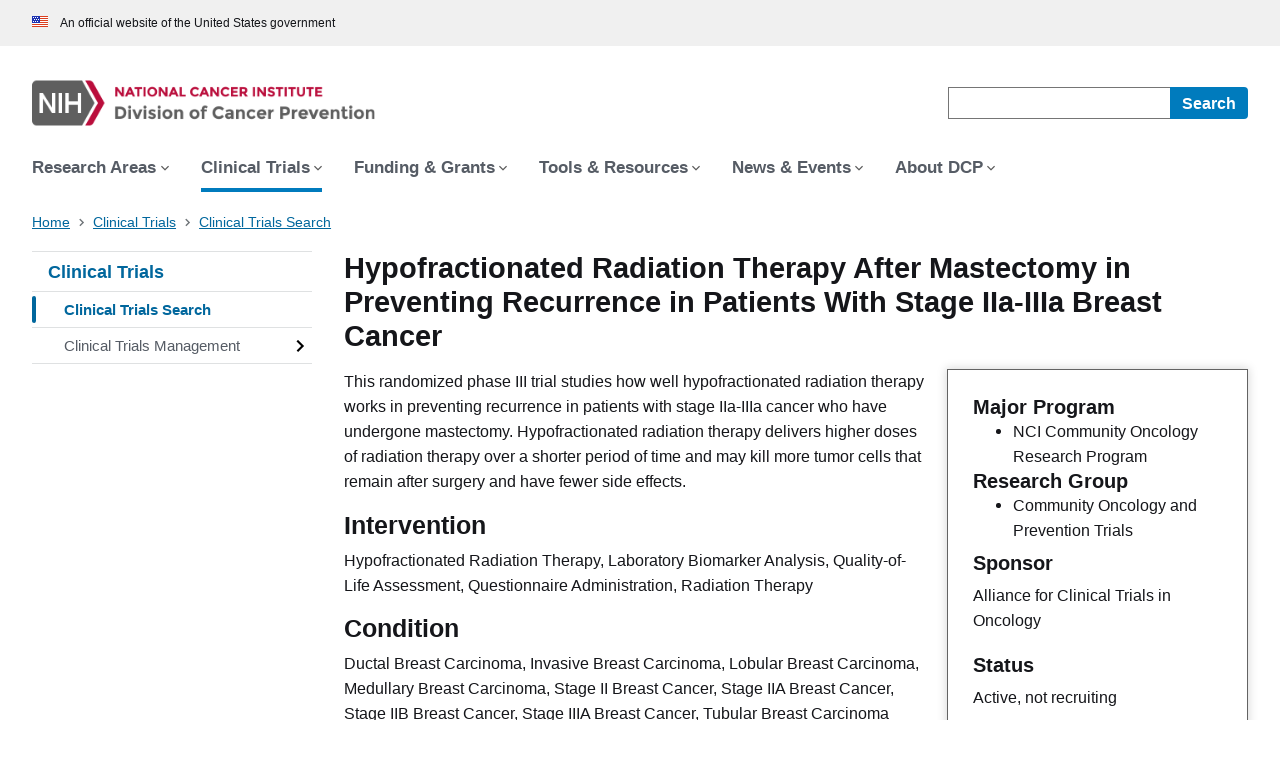

--- FILE ---
content_type: text/html; charset=UTF-8
request_url: https://prevention.cancer.gov/clinical-trials/clinical-trials-search/nct03414970
body_size: 7222
content:

<!DOCTYPE html>
<html lang="en" dir="ltr" prefix="content: http://purl.org/rss/1.0/modules/content/  dc: http://purl.org/dc/terms/  foaf: http://xmlns.com/foaf/0.1/  og: http://ogp.me/ns#  rdfs: http://www.w3.org/2000/01/rdf-schema#  schema: http://schema.org/  sioc: http://rdfs.org/sioc/ns#  sioct: http://rdfs.org/sioc/types#  skos: http://www.w3.org/2004/02/skos/core#  xsd: http://www.w3.org/2001/XMLSchema# ">

  
  <head>
      <meta charset="utf-8" />
<link rel="canonical" href="https://prevention.cancer.gov/clinical-trials/clinical-trials-search/nct03414970" />
<link rel="shortlink" href="https://prevention.cancer.gov/clinical-trials/clinical-trials-search/nct03414970" />
<meta property="og:type" content="website" />
<meta property="og:url" content="https://prevention.cancer.gov/clinical-trials/clinical-trials-search/nct03414970" />
<meta property="og:title" content="Hypofractionated Radiation Therapy After Mastectomy in Preventing Recurrence in Patients With Stage IIa-IIIa Breast Cancer" />
<meta name="twitter:card" content="summary_large_image" />
<meta name="twitter:site" content="@NCIprevention" />
<meta name="twitter:title" content="Hypofractionated Radiation Therapy After Mastectomy in Preventing Recurrence in Patients With Stage IIa-IIIa Breast Cancer" />
<meta name="Generator" content="Drupal 10 (https://www.drupal.org)" />
<meta name="MobileOptimized" content="width" />
<meta name="HandheldFriendly" content="true" />
<meta name="viewport" content="width=device-width, initial-scale=1, shrink-to-fit=no" />
<meta http-equiv="x-ua-compatible" content="ie=edge" />

	<link rel="icon" type="image/png" href="https://prevention.cancer.gov/themes/custom/custom_base_theme/favicon.ico">
    <title>Hypofractionated Radiation Therapy After Mastectomy in Preventing Recurrence in Patients With Stage IIa-IIIa Breast Cancer | Division of Cancer Prevention</title>
    <link rel="stylesheet" media="all" href="/sites/default/files/css/css_oLsck58dc5OJCKevo9Bpy0vwBFGlCPdQ5KluR9rx0VY.css?delta=0&amp;language=en&amp;theme=custom_base_theme&amp;include=eJxtzkEKAzEIheELpeRIQRNJpTEWdQpz-3Y2LaTZuPn-B6JqeBg8C4IZa0YjaNUOwYSr9aEI4-ZxDp793ye8uEOwzo1po1Qf1DjUyo8D0PN1Uj08VD69U4k7CeVvtbHlFxbfLxdYZn56kOQreAOMX2nx" />
<link rel="stylesheet" media="all" href="/sites/default/files/css/css_JKiuS-TbFLl4O41gTizcsZQEIi7tjfrfEuOCerqmD6k.css?delta=1&amp;language=en&amp;theme=custom_base_theme&amp;include=eJxtzkEKAzEIheELpeRIQRNJpTEWdQpz-3Y2LaTZuPn-B6JqeBg8C4IZa0YjaNUOwYSr9aEI4-ZxDp793ye8uEOwzo1po1Qf1DjUyo8D0PN1Uj08VD69U4k7CeVvtbHlFxbfLxdYZn56kOQreAOMX2nx" />
<link rel="stylesheet" media="print" href="/sites/default/files/css/css_8vkWAbQMyC8TzCbzWwWCV3ynKcrL5xA9GRlo7WjekEk.css?delta=2&amp;language=en&amp;theme=custom_base_theme&amp;include=eJxtzkEKAzEIheELpeRIQRNJpTEWdQpz-3Y2LaTZuPn-B6JqeBg8C4IZa0YjaNUOwYSr9aEI4-ZxDp793ye8uEOwzo1po1Qf1DjUyo8D0PN1Uj08VD69U4k7CeVvtbHlFxbfLxdYZn56kOQreAOMX2nx" />
<link rel="stylesheet" media="all" href="/sites/default/files/css/css_aaSos5v0iFeme5PLCG9P08Zbq1UsmkH_BVA7B2XJURI.css?delta=3&amp;language=en&amp;theme=custom_base_theme&amp;include=eJxtzkEKAzEIheELpeRIQRNJpTEWdQpz-3Y2LaTZuPn-B6JqeBg8C4IZa0YjaNUOwYSr9aEI4-ZxDp793ye8uEOwzo1po1Qf1DjUyo8D0PN1Uj08VD69U4k7CeVvtbHlFxbfLxdYZn56kOQreAOMX2nx" />
<link rel="stylesheet" media="print" href="/sites/default/files/css/css_Fs_qNRJNj6tSQZ5TJM_0PYGOoKidxU7kkR7eyJLncc8.css?delta=4&amp;language=en&amp;theme=custom_base_theme&amp;include=eJxtzkEKAzEIheELpeRIQRNJpTEWdQpz-3Y2LaTZuPn-B6JqeBg8C4IZa0YjaNUOwYSr9aEI4-ZxDp793ye8uEOwzo1po1Qf1DjUyo8D0PN1Uj08VD69U4k7CeVvtbHlFxbfLxdYZn56kOQreAOMX2nx" />
<link rel="stylesheet" media="all" href="/sites/default/files/css/css_1AohMJbe_YjqlFsP_OgB6tjUKbtkPJ9kV8o9f-WRTME.css?delta=5&amp;language=en&amp;theme=custom_base_theme&amp;include=eJxtzkEKAzEIheELpeRIQRNJpTEWdQpz-3Y2LaTZuPn-B6JqeBg8C4IZa0YjaNUOwYSr9aEI4-ZxDp793ye8uEOwzo1po1Qf1DjUyo8D0PN1Uj08VD69U4k7CeVvtbHlFxbfLxdYZn56kOQreAOMX2nx" />

    
  </head>
  <body class="layout-one-sidebar layout-sidebar-first page-node-1713 path-node node--type-clinical-trial anonymous-user-role clinical_trial-content-type" data-url="https://prevention.cancer.gov/clinical-trials/clinical-trials-search/nct03414970">
        <a class="usa-skipnav" href="#main-content">Skip to main content</a>
    
      <div class="dialog-off-canvas-main-canvas" data-off-canvas-main-canvas>
    
<div id="page-wrapper">

<div id="page">

<section class="usa-banner" aria-label="Official government website">
  <header class="usa-banner__header">
    <div class="usa-banner__inner">
      <div class="usa-banner__header-text">
        An official website of the United States government
      </div>
    </div>
  </header>
</section>


<header id="nci-header" class="header nci-header nci-header--megamenu" role="banner" aria-label="Site header">



<div class="nci-header__navbar">
  <div class="nci-logo" id="extended-mega-logo">
    <a href="/">
      <picture>
        <img src="/themes/custom/custom_base_theme/siteLogo.png" alt="Home" class="img-fluid d-inline-block align-top">
      </picture>
    </a>
  </div>

  <div class="nci-header-nav__secondary">
  <button class="usa-button nci-header-mobilenav__open-btn">Menu</button>

      <form class="nci-header-search" role="search" name="form1" method="get" action="/search">
        <label class="usa-sr-only" for="nci-header-search__field">
          Search
        </label>
        <input
          class="usa-input"
          id="nci-header-search__field"
          type="search"
          name="q"
        />

        <button
          class="usa-button nci-header-search__search-button"
          type="submit"
          aria-label="Search"
        >
          <span class="nci-header-search__label" aria-hidden="true">
            Search
          </span>
          <svg
            class="usa-icon"
            xmlns="http://www.w3.org/2000/svg"
            role="img"
            viewBox="0 0 24 24"
            aria-labelledby="search-icon-title"
          >
            <title id="search-icon-title">Search</title>
            <path d="M0 0h24v24H0z" fill="none" />
            <path
              d="M15.5 14h-.79l-.28-.27C15.41 12.59 16 11.11 16 9.5 16 5.91 13.09 3 9.5 3S3 5.91 3 9.5 5.91 16 9.5 16c1.61 0 3.09-.59 4.23-1.57l.27.28v.79l5 4.99L20.49 19l-4.99-5zm-6 0C7.01 14 5 11.99 5 9.5S7.01 5 9.5 5 14 7.01 14 9.5 11.99 14 9.5 14z"
            />
          </svg>
        </button>
      </form>
  </div>
</div>



    

              <nav role="navigation" aria-labelledby="block-custom-base-theme-mainnavigation-menu" id="block-custom-base-theme-mainnavigation" class="block block-menu navigation menu--main">
            
  <h2 class="visually-hidden" id="block-custom-base-theme-mainnavigation-menu">Main navigation</h2>
  

        <header class="nci-header nci-header--megamenu" id="nci-header">
    <nav aria-label="Primary Navigation" class="nci-header-nav">
    <div class="nci-header-nav__inner">
        <ul class="nci-header-nav__primary">
                    <li class="nci-header-nav__primary-item">
                <a href="/research-areas" class="nci-header-nav__primary-link " data-menu-id="research-areas">
                    <span>Research Areas</span>
                </a>
            </li>
                    <li class="nci-header-nav__primary-item">
                <a href="/clinical-trials" class="nci-header-nav__primary-link usa-current" data-menu-id="clinical-trials">
                    <span>Clinical Trials</span>
                </a>
            </li>
                    <li class="nci-header-nav__primary-item">
                <a href="/funding-and-grants" class="nci-header-nav__primary-link " data-menu-id="funding-grants">
                    <span>Funding &amp; Grants</span>
                </a>
            </li>
                    <li class="nci-header-nav__primary-item">
                <a href="/tools-resources" class="nci-header-nav__primary-link " data-menu-id="tools-resources">
                    <span>Tools &amp; Resources</span>
                </a>
            </li>
                    <li class="nci-header-nav__primary-item">
                <a href="/news-and-events" class="nci-header-nav__primary-link " data-menu-id="news-events">
                    <span>News &amp; Events</span>
                </a>
            </li>
                    <li class="nci-header-nav__primary-item">
                <a href="/about-dcp" class="nci-header-nav__primary-link " data-menu-id="about-dcp">
                    <span>About DCP</span>
                </a>
            </li>
                </ul>

    </div>
    </nav>
</header>

  </nav>


            

</header>



    <div id="block-custom-base-theme-breadcrumbs" class="block block-system block-system-breadcrumb-block">
  
    
      <div class="content">
      
    	
<div class="grid-container">
  <nav class="usa-breadcrumb" aria-label="Breadcrumbs">
    <ol class="usa-breadcrumb__list">
                                                                              <li class="usa-breadcrumb__list-item">
            <a href="/" class="usa-breadcrumb__link">
              <span>Home</span>
            </a>
          </li>
                                <li class="usa-breadcrumb__list-item">
            <a href="/clinical-trials" class="usa-breadcrumb__link">
              <span>Clinical Trials</span>
            </a>
          </li>
                                  
          <li class="usa-breadcrumb__list-item usa-current" aria-current="page">
                              <a href="/clinical-trials/clinical-trials-search" class="usa-breadcrumb__link">
                  <span>Clinical Trials Search</span>
                </a>
                        </li>
                  </ol>
  </nav>
</div>

    </div>
  </div>



<div id="main-wrapper" class="layout-main-wrapper clearfix">



<div id="main" class="body-with-sidebar grid-container" data-currenturl="https://prevention.cancer.gov/clinical-trials/clinical-trials-search/nct03414970">

  <div class="grid-row grid-gap">
                  <div class="sidebar_first sidebar col-md-3 order-first desktop:grid-col-3 nci-no-print" id="sidebar_first">
          <aside class="section" role="complementary"> 
              
<button class="usa-button usa-button--secondary w-100 text-start m-0 collapsed" type="button" data-bs-toggle="collapse" data-bs-target="#collapseBookNav" aria-expanded="false" aria-controls="collapseBookNav"><strong>&#8801; Section Menu</strong></button>
<div id="block-custom-base-theme-booknavigation" class="block block-book block-book-navigation">
  
  
      <div class="content">
  <div class="collapse" id="collapseBookNav">
           
         
     
      <nav id="book-block-menu-12" class="book-block-menu" role="navigation" aria-label="Secondary Navigation">
        
    

  
    
            <ul class="menu usa-sidenav">
    

    

                                          

                                        <li class="menu-item usa-sidenav__item menu-item--expanded menu-item--active-trail" 
                            data-current="https://prevention.cancer.gov/clinical-trials/clinical-trials-search/nct03414970"
            >
              <a href="/clinical-trials" hreflang="en">Clinical Trials</a>
              
                                  

  
    
            <ul class="menu usa-sidenav__sublist">
    

    

                                          

                                        <li class="menu-item usa-sidenav__item -clinical-trials-clinical-trials-search menu-item--active-trail" 
                            data-current="https://prevention.cancer.gov/clinical-trials/clinical-trials-search/nct03414970"
            >
              <a href="/clinical-trials/clinical-trials-search" hreflang="en">Clinical Trials Search</a>
              
                                  

  
    
            <ul class="menu usa-sidenav__sublist">
    

    

                                          

                                                        

    

                                          

                                                        

    

                                          

                                                        

    

                                          

                                                        

    

                                          

                                                        

    

                                          

                                                        

    

                                          

                                                        

    

                                          

                                                        

    

                                          

                                                        

    

                                          

                                                        

    

                                          

                                                        

    

                                          

                                                        

    

                                          

                                                        

    

                                          

                                                        

    

                                          

                                                        

    

                                          

                                                        

    

                                          

                                                        

    

                                          

                                                        

    

                                          

                                                        

    

                                          

                                                        

    

                                          

                                                        

    

                                          

                                                        

    

                                          

                                                        

    

                                          

                                                        

    

                                          

                                                        

    

                                          

                                                        

    

                                          

                                                        

    

                                          

                                                        

    

                                          

                                                        

    

                                          

                                                        

    

                                          

                                                        

    

                                          

                                                        

    

                                          

                                                        

    

                                          

                                                        

    

                                          

                                                        

    

                                          

                                                        

    

                                          

                                                        

    

                                          

                                                        

    

                                          

                                                        

    

                                          

                                                        

    

                                          

                                                        

    

                                          

                                                        

    

                                          

                                                        

    

                                          

                                                        

    

                                          

                                                        

    

                                          

                                                        

    

                                          

                                                        

    

                                          

                                                        

    

                                          

                                                        

    

                                          

                                                        

    

                                          

                                                        

    

                                          

                                                        

    

                                          

                                                        

    

                                          

                                                        

    

                                          

                                                        

    

                                          

                                                        

    

                                          

                                                        

    

                                          

                                                        

    

                                          

                                                        

    

                                          

                                                        

    

                                          

                                                        

    

                                          

                                                        

    

                                          

                                                        

    

                                          

                                                        

    

                                          

                                                        

    

                                          

                                                        

    

                                          

                                                        

    

                                          

                                                        

    

                                          

                                                        

    

                                          

                                                        

    

                                          

                                                        

    

                                          

                                                        

    

                                          

                                                        

    

                                          

                                                        

    

                                          

                                                        

    

                                          

                                                        

    

                                          

                                                        

    

                                          

                                                        

    

                                          

                                                        

    

                                          

                                                        

    

                                          

                                                        

    

                                          

                                                        

    

                                          

                                                        

    

                                          

                                                        

    

                                          

                                                        

    

                                          

                                                        

    

                                          

                                                        

    

                                          

                                                        

    

                                          

                                                        

    

                                          

                                                        

    

                                          

                                                        

    

                                          

                                                        

    

                                          

                                                        

    

                                          

                                                        

    

                                          

                                                        

    

                                          

                                                        

    

                                          

                                                        

    

                                          

                                                        

    

                                          

                                                        

    

                                          

                                                        

    

                                          

                                                        

    

                                          

                                                        

    

                                          

                                                        

    

                                          

                                                        

    

                                          

                                                        

    

                                          

                                                        

    

                                          

                                                        

    

                                          

                                                        

    

                                          

                                                        

    

                                          

                                                        

    

                                          

                                                        

    

                                          

                                                        

    

                                          

                                                        

    

                                          

                                                        

    

                                          

                                                        

    

                                          

                                                        

    

                                          

                                                        

    

                                          

                                                        

    

                                          

                                                        

    

                                          

                                                        

    

                                          

                                                        

    

                                          

                                                        

    

                                          

                                                        

    

                                          

                                                        

    

                                          

                                                        

    

                                          

                                                        

    

                                          

                                                        

    

                                          

                                                        

    

                                          

                                                        

    

                                          

                                                        

    

                                          

                                                        

    

                                          

                                                        

    

                                          

                                                        

    

                                          

                                                        

    

                                          

                                                        

    

                                          

                                                        

    

                                          

                                                        

    

                                          

                                                        

    

                                          

                                                        

    

                                          

                                                        

    

                                          

                                                        

    

                                          

                                                        

    

                                          

                                                        

    

                                          

                                                        

    

                                          

                                                        

    

                                          

                                                        

    

                                          

                                                        

    

                                          

                                                        

    

                                          

                                                        

    

                                          

                                                        

    

                                          

                                                        

    

                                          

                                                        

    

                                          

                                                        

    

                                          

                                                        

    

                                          

                                                        

    

                                          

                                                        

    

                                          

                                                        

    

                                          

                                                        

    

                                          

                                                        

    

                                          

                                                        

    

                                          

                                                        

    

                                          

                                                        

    

                                          

                                                        

    

                                          

                                                        

    

                                          

                                                        

    

                                          

                                                        

    

                                          

                                                        

    

                                          

                                                        

    

                                          

                                                        

    

                                          

                                                        

    

                                          

                                                        

    

                                          

                                                        

    

                                          

                                                        

    

                                          

                                                        

    

                                          

                                                        

    

                                          

                                                        

    

                                          

                                                        

    

                                          

                                                        

    

                                          

                                                        

    

                                          

                                                        

    

                                          

                                                        

    

                                          

                                                        

    

                                          

                                                        

    

                                          

                                                        

    

                                          

                                                        

    

                                          

                                                        

    

                                          

                                                        

    

                                          

                                                        

    

                                          

                                                        

    

                                          

                                                        

    

                                          

                                                        

    

                                          

                                                        

    

                                          

                                                        

    

                                          

                                                        

    

                                          

                                                        

    

                                          

                                                        

    

                                          

                                                        

    

                                          

                                                        

    

                                          

                                                        

    

                                          

                                                        

    

                                          

                                                        

    

                                          

                                                        

    

                                          

                                                        

    

                                          

                                                        

    

                                          

                                                        

    

                                          

                                                        

    

                                          

                                                        

    

                                          

                                                        

    

                                          

                                                        

    

                                          

                                                        

    

                                          

                                                        

    

                                          

                                                        

    

                                          

                                                        

    

                                          

                                                        

    

                                          

                                                        

    

                                          

                                                        

    

                                          

                                                        

    

                                          

                                                        

    

                                          

                                                        

    

                                          

                                                        

    

                                          

                                                        

    

                                          

                                                        

    

                                          

                                                        

    

                                          

                                                        

    

                                          

                                                        

    

                                          

                                                        

    

                                          

                                                        

    

                                          

                                                        

    

                                          

                                                        

    

                                          

                                                        

    

                                          

                                                        

    

                                          

                                                        

    

                                          

                                                        

    

                                          

                                                        

    

                                          

                                                        

    

                                          

                                                        

    

                                          

                                                        

    

                                          

                                                        

    

                                          

                                                        

    

                                          

                                                        

    

                                          

                                                        

    

                                          

                                                        

    

                                          

                                                        

    

                                          

                                                        

    

                                          

                                                        

    

                                          

                                                        

    

                                          

                                                        

    

                                          

                                                        

    

                                          

                                                        

    

                                          

                                                        

    

                                          

                                                        

    

                                          

                                                        

    

                                          

                                                        

    

                                          

                                                        

    

                                          

                                                        

    

                                          

                                                        

    

                                          

                                                        

    

                                          

                                                        

    

                                          

                                                        

    

                                          

                                                        

    

                                          

                                                        

    

                                          

                                                        

    

                                          

                                                        

    

                                          

                                                        

    

                                          

                                                        

    

                                          

                                                        

    

                                          

                                                        

    

                                          

                                                        

    

                                          

                                                        

    

                                          

                                                        

    

                                          

                                                        

    

                                          

                                                        

    

                                          

                                                        

    

                                          

                                                        

    

                                          

                                                        

    

                                          

                                                        

    

                                          

                                                        

    

                                          

                                                        

    

                                          

                                                        

    

                                          

                                                        

    

                                          

                                                        

    

                                          

                                                        

    

                                          

                                                        

    

                                          

                                                        

    

                                          

                                                        

    

                                          

                                                        

    

                                          

                                                        

    

                                          

                                                        

    

                                          

                                                        

    

                                          

                                                        

    

                                          

                                                        

    

                                          

                                                        

    

                                          

                                                        

    

                                          

                                                        

    

                                          

                                                        

    

                                          

                                                        

    

                                          

                                                        

    

                                          

                                                        

    

                                          

                                                        

    

                                          

                                                        

    

                                          

                                                        

    

                                          

                                                        

    

                                          

                                                        

    

                                          

                                                        

    

                                          

                                                        

    

                                          

                                                        

    

                                          

                                                        

    

                                          

                                                        

    

                                          

                                                        

    

                                          

                                                        

    

                                          

                                                        

    

                                          

                                                        

    

                                          

                                                        

    

                                          

                                                        

    

                                          

                                                        

    

                                          

                                                        

    

                                          

                                                        

    

                                          

                                                        

    

                                          

                                                        

    

                                          

                                                        

    

                                          

                                                        

    

                                          

                                                        

    

                                          

                                                        

    

                                          

                                                        

    

                                          

                                                        

    

                                          

                                                        

    

                                          

                                                        

    

                                          

                                                        

    

                                          

                                                        

    

                                          

                                                        

    

                                          

                                                        

    

                                          

                                                        

    

                                          

                                                        

    

                                          

                                                        

    

                                          

                                                        

    

                                          

                                                        

    

                                          

                                                        

    

                                          

                                                        

    

                                          

                                                        

    

                                          

                                                        

    

                                          

                                                        

    

                                          

                                                        

    

                                          

                                                        

    

                                          

                                                        

    

                                          

                                                        

    

                                          

                                                        

    

                                          

                                                        

    

                                          

                                                        

    

                                          

                                                        

    

                                          

                                                        

    

                                          

                                                        

    

                                          

                                                        

    

                                          

                                                        

    

                                          

                                                        

    

                                          

                                                        

    

                                          

                                                        

    

                                          

                                                        

    

                                          

                                                        

    

                                          

                                                        

    

                                          

                                                        

    

                                          

                                                        

    

                                          

                                                        

    

                                          

                                                        

    

                                          

                                                        

    

                                          

                                                        

    

                                          

                                                        

    

                                          

                                                        

    

                                          

                                                        

    

                                          

                                                        

    

                                          

                                                        

    

                                          

                                                        

    

                                          

                                                        

    

                                          

                                                        

    

                                          

                                                        

    

                                          

                                                        

    

                                          

                                                        

    

                                          

                                                        

    

                                          

                                                        

    

                                          

                                                        

    

                                          

                                                        

    

                                          

                                                        

    

                                          

                                                        

    

                                          

                                                        

    

                                          

                                                        

    

                                          

                                                        

    

                                          

                                                        

    

                                          

                                                        

    

                                          

                                                        

    

                                          

                                                        

    

                                          

                                                        

    

                                          

                                                        

    

                                          

                                                        

    

                                          

                                                        

    

                                          

                                                        

    

                                          

                                                        

    

                                          

                                                        

    

                                          

                                                        

    

                                          

                                                        

    

                                          

                                                        

    

                                          

                                                        

    

                                          

                                                        

    

                                          

                                                        

    

                                          

                                                        

    

                                          

                                                        

    

                                          

                                                        

    

                                          

                                                        

    

                                          

                                                        

    

                                          

                                                        

    

                                          

                                                        

    

                                          

                                                        

    

                                          

                                                        

    

                                          

                                                        

    

                                          

                                                        

    

                                          

                                                        

    

                                          

                                                        

    

                                          

                                                        

    

                                          

                                                        

    

                                          

                                                        

    

                                          

                                                        

    

                                          

                                                        

    

                                          

                                                        

    

                                          

                                                        

    

                                          

                                                        

    

                                          

                                                        

    

                                          

                                                        

    

                                          

                                                        

    

                                          

                                                        

    

                                          

                                                        

    

                                          

                                                        

    

                                          

                                                        

    

                                          

                                                        

    

                                          

                                                        

    

                                          

                                                        

    

                                          

                                                        

    

                                          

                                                        

    

                                          

                                                        

    

                                          

                                                        

    

                                          

                                                        

    

                                          

                                                        

    

                                          

                                                        

    

                                          

                                                        

    

                                          

                                                        

    

                                          

                                                        

    

                                          

                                                        

    

                                          

                                                        

    

                                          

                                                        

    

                                          

                                                        

    

                                          

                                                        

    

                                          

                                                        

    

                                          

                                                        

    

                                          

                                                        

    

                                          

                                                        

    

                                          

                                                        

    

                                          

                                                        

    

                                          

                                                        

    

                                          

                                                        

    

                                          

                                                        

    

                                          

                                                        

    

                                          

                                                        

    

                                          

                                                        

    

                                          

                                                        

    

                                          

                                                        

    

                                          

                                                        

    

                                          

                                                        

    

                                          

                                                        

    

                                          

                                                        

    

                                          

                                                        

    

                                          

                                                        

    

                                          

                                                        

    

                                          

                                                        

    

                                          

                                                        

    

                                          

                                                        

    

                                          

                                                        

    

                                          

                                                        

    

                                          

                                                        

    

                                          

                                                        

    

                                          

                                                        

    

                                          

                                                        

    

                                          

                                                        

    

                                          

                                                        

    

                                          

                                                        

    

                                          

                                                        

    

                                          

                                                        

    

                                          

                                                        

    

                                          

                                                        

    

                                          

                                                        

    

                                          

                                                        

    

                                          

                                                        

    

                                          

                                                        

    

                                          

                                                        

    

                                          

                                                        

    

                                          

                                                        

    

                                          

                                                        

    

                                          

                                                        

    

                                          

                                                        

    

                                          

                                                        

    

                                          

                                                        

    

                                          

                                                        

    

                                          

                                                        

    

                                          

                                                        

    

                                          

                                                        

    

                                          

                                                        

    

                                          

                                                        

    

                                          

                                                        

    

                                          

                                                        

    

                                          

                                                        

    

                                          

                                                        

    

                                          

                                                        

    

                                          

                                                        

    

                                          

                                                        

    

                                          

                                                        

    

                                          

                                                        

    

                                          

                                                        

    

                                          

                                                        

    

                                          

                                                        

    

                                          

                                                        

    

                                          

                                                        

    

                                          

                                                        

    

                                          

                                                        

    

                                          

                                                        

    

                                          

                                                        

    

                                          

                                                        

    

                                          

                                                        

    

                                          

                                                        

    

                                          

                                                        

    

                                          

                                                        

    

                                          

                                                        

    

                                          

                                                        

    

                                          

                                                        

    

                                          

                                                        

    

                                          

                                                        

    

                                          

                                                        

    

                                          

                                                        

    

                                          

                                                        

    

            </ul>
    

  
                          </li>
                  

    

                                          

                                        <li class="menu-item usa-sidenav__item menu-item--collapsed" 
                            data-current="https://prevention.cancer.gov/clinical-trials/clinical-trials-search/nct03414970"
            >
              <a href="/clinical-trials/clinical-trials-management" hreflang="en">Clinical Trials Management</a>
              
                          </li>
                  

    

            </ul>
    

  
                          </li>
                  

    

            </ul>
    

  

 
      </nav>
         
         
         
         
      
      </div>
    </div>
  </div>
 


          </aside>
        </div>
           
    
          <main class="main-content col cgdpl desktop:grid-col-9" id="main-content" role="main" >
    
        <section class="section">
            <div data-drupal-messages-fallback class="hidden"></div><div id="block-custom-base-theme-page-title" class="block block-core block-page-title-block">
  
    
      <div class="content">
      
  <div class="grid-container">
    <span class="usa-prose">
      <h1 class="title"><span class="field field--name-title field--type-string field--label-hidden">Hypofractionated Radiation Therapy After Mastectomy in Preventing Recurrence in Patients With Stage IIa-IIIa Breast Cancer</span>
</h1>
    </span>
  </div>


    </div>
  </div>
<div id="block-custom-base-theme-content" class="block block-system block-system-main-block">
  
    
      <div class="content">
      




<article about="/clinical-trials/clinical-trials-search/nct03414970" class="node node--type-clinical-trial node--view-mode-full clearfix usa-prose">
  <header>
    
        
      </header>
    


<div  class="callout float-end col-md-4 bg-white border border-secondary p-3 ms-3">
    

  
      <div class="field field--name-field-major-program field--type-entity-reference field--label-above">
      <div class="field__label">Major Program</div>
              <div class='field__items'>
                    <div class="field__item">NCI Community Oncology Research Program</div>
                    </div>
          </div>
  
  


  
      <div class="field field--name-field-research-group field--type-entity-reference field--label-above">
      <div class="field__label">Research Group</div>
              <div class='field__items'>
                    <div class="field__item">Community Oncology and Prevention Trials</div>
                    </div>
          </div>
  
  


  
      <div class="field field--name-field-sponsor field--type-string field--label-above">
      <div class="field__label">Sponsor</div>
                    <div class="field__item">Alliance for Clinical Trials in Oncology</div>
                </div>
  
  


  
      <div class="field field--name-field-status field--type-string field--label-above">
      <div class="field__label">Status</div>
                    <div class="field__item">Active, not recruiting</div>
                </div>
  
  


  
      <div class="field field--name-field-nct-id field--type-string field--label-above">
      <div class="field__label">NCT ID</div>
                    <div class="field__item">NCT03414970</div>
                </div>
  
  

  </div>

  
                    <div class="field field--name-field-summary field--type-string-long field--label-hidden field__item">This randomized phase III trial studies how well hypofractionated radiation therapy works in preventing recurrence in patients with stage IIa-IIIa cancer who have undergone mastectomy. Hypofractionated radiation therapy delivers higher doses of radiation therapy over a shorter period of time and may kill more tumor cells that remain after surgery and have fewer side effects.</div>
            
  


  
      <div class="field field--name-field-intervention field--type-string-long field--label-above">
      <div class="field__label">Intervention</div>
                    <div class="field__item">Hypofractionated Radiation Therapy, Laboratory Biomarker Analysis, Quality-of-Life Assessment, Questionnaire Administration, Radiation Therapy</div>
                </div>
  
  


  
      <div class="field field--name-field-condition field--type-string-long field--label-above">
      <div class="field__label">Condition</div>
                    <div class="field__item">Ductal Breast Carcinoma, Invasive Breast Carcinoma, Lobular Breast Carcinoma, Medullary Breast Carcinoma, Stage II Breast Cancer, Stage IIA Breast Cancer, Stage IIB Breast Cancer, Stage IIIA Breast Cancer, Tubular Breast Carcinoma</div>
                </div>
  
  


  
      <div class="field field--name-field-investigators field--type-string-long field--label-above">
      <div class="field__label">Investigators</div>
                    <div class="field__item">Matthew Poppe, MD</div>
                </div>
  
  

      <p><a class="mt-3 usa-button" href="https://clinicaltrials.gov/ct2/show/study/NCT03414970#contacts">See list of participating sites</a></p>
  </article>
    </div>
  </div>


        </section>
      </main> 

    
  </div>

</div>


</div>


<footer class="usa-footer usa-footer--nci-big"
  id="nci-footer"
  aria-label="Footer"
>


<div class="usa-footer__primary-section">
  <div class="grid-container">
    <div class="grid-row grid-gap">
      <div class="tablet:grid-col-8">
        <nav class="usa-footer__nav" aria-label="Footer navigation">
          <div class="grid-row grid-gap-4">
            <div class="mobile-lg:grid-col-6 desktop:grid-col-4">
              <section
                class="usa-footer__primary-content usa-footer__primary-content--collapsible"
              >
                        

                  <div>
            
                    <div class="clearfix text-formatted usa-prose field field--name-body field--type-text-with-summary field--label-hidden field__item">                <div class="usa-footer__primary-link">NCI'S PDQ® Evidence-Based Summaries</div>
                <ul class="usa-list usa-list--unstyled">
                  <li class="usa-footer__secondary-link">
                    <a class="usa-link" href="https://www.cancer.gov/publications/pdq/information-summaries/prevention">Cancer Prevention</a>
                  </li>
                  <li class="usa-footer__secondary-link">
                    <a class="usa-link" href="https://www.cancer.gov/publications/pdq/information-summaries/screening">Screening/Detection/Testing for Cancer</a>
                  </li>
                  <li class="usa-footer__secondary-link">
                    <a class="usa-link" href="https://www.cancer.gov/publications/pdq/information-summaries/supportive-care">Supportive and Palliative Care</a>
                  </li>
                </ul></div>
            
    </div>
  


  
              </section>
            </div>
            <div class="mobile-lg:grid-col-6 desktop:grid-col-4">
              <section
                class="usa-footer__primary-content usa-footer__primary-content--collapsible"
              >
                        

                  <div>
            
                    <div class="clearfix text-formatted usa-prose field field--name-body field--type-text-with-summary field--label-hidden field__item">                <div class="usa-footer__primary-link">Resources</div>
                <ul class="usa-list usa-list--unstyled">
                  <li class="usa-footer__secondary-link">
                    <a class="usa-link" href="https://www.cancer.gov/about-cancer/causes-prevention">Cancer Prevention, Specific Cancers, Clinical Trials</a>
                  </li>
                  <li class="usa-footer__secondary-link">
                    <a class="usa-link" href="https://www.cancer.gov/about-cancer/screening">Cancer Screening Topics For People Who Have No Symptoms</a>
                  </li>
                  <li class="usa-footer__secondary-link">
                    <a class="usa-link" href="https://www.cancer.gov/about-cancer/treatment/side-effects">Managing The Side Effects of Cancer and Its Treatment</a>
                  </li>
                  <li class="usa-footer__secondary-link">
                    <a class="usa-link" href="https://www.cancer.gov/about-cancer/coping">Coping With Cancer</a>
                  </li>
                  <li class="usa-footer__secondary-link">
                    <a class="usa-link" href="https://www.uspreventiveservicestaskforce.org/uspstf/">US Preventive Services Task Force Recommendations About Cancer</a>
                  </li>
                </ul></div>
            
    </div>
  


  
              </section>
            </div>
            <div class="mobile-lg:grid-col-6 desktop:grid-col-4">
              <section
                class="usa-footer__primary-content usa-footer__primary-content--collapsible"
              >
                <div class="usa-footer__primary-link">Policies</div>
                <ul class="usa-list usa-list--unstyled">
                  <li class="usa-footer__secondary-link">
                    <a href="https://www.cancer.gov/policies/accessibility" class="usa-link"> Accessibility </a>
                  </li>
                  <li class="usa-footer__secondary-link">
                    <a href="https://www.cancer.gov/policies/foia" class="usa-link"> FOIA </a>
                  </li>
                  <li class="usa-footer__secondary-link">
                    <a href="https://www.cancer.gov/policies/privacy-security" class="usa-link"> Privacy and Security </a>
                  </li>
                  <li class="usa-footer__secondary-link">
                    <a href="https://www.cancer.gov/policies/disclaimer" class="usa-link"> Disclaimers </a>
                  </li>
                  <li class="usa-footer__secondary-link">
                    <a href="https://www.hhs.gov/vulnerability-disclosure-policy" class="usa-link">
                      Vulnerability Disclosures
                    </a>
                  </li>
                </ul>
              </section>
            </div>
          </div>
        </nav>
      </div>
    </div>
  </div>
</div>
<div class="usa-footer__secondary-section">
  <div class="grid-container">
    <div class="grid-row grid-gap">
      <div class="usa-footer__logo grid-row desktop:grid-col-5">
        <div class="mobile-lg:grid-col-auto">
          <p class="usa-footer__logo-heading">
            <span class="logo__agency-name">Division of Cancer Prevention</span>
            <span class="logo__parent-organization"
              >at the National Cancer Institute</span
            >
          </p>
        </div>
      </div>
      <div class="usa-footer__contact-links desktop:grid-col-7">
        <div class="usa-footer__contact-heading">Contact Us</div>
        <div class="usa-footer__address">
          <div class="usa-footer__contact-info grid-row grid-gap">
            <div class="tablet:grid-col-auto">
              <a href="tel:1-800-4-CANCER">1-800-4-CANCER</a>
            </div>
            <div class="tablet:grid-col-auto">
              <a href="mailto:NCIinfo@nih.gov">NCIinfo@nih.gov</a>
            </div>
            <div class="tablet:grid-col-auto">
              <a class="no-exit-notification" href="https://nci.az1.qualtrics.com/jfe/form/SV_aeLLobt6ZeGVn5I" target="_blank">Site Feedback</a>
            </div>
          </div>
        </div>
      </div>
    </div>
    <div class="grid-row grid-gap">
      <div class="usa-footer__social-links desktop:grid-col-5">
        <div class="usa-footer__social-heading">Follow Us</div>
        <div class="grid-row grid-gap-1 nci-big__social">
          <div class="grid-col-auto">
            <a class="usa-social-link" href="https://www.facebook.com/cancer.gov">
              <svg
                xmlns="http://www.w3.org/2000/svg"
                viewbox="0 0 24 24"
                class="usa-icon"
                role="img"
                aria-labelledby="facebook-title"
              >
                <title id="facebook-title">Facebook</title>
                <path
                  d="M22,12c0-5.52-4.48-10-10-10S2,6.48,2,12c0,4.84,3.44,8.87,8,9.8V15H8v-3h2V9.5C10,7.57,11.57,6,13.5,6H16v3h-2 c-0.55,0-1,0.45-1,1v2h3v3h-3v6.95C18.05,21.45,22,17.19,22,12z"
                />
              </svg>
            </a>
          </div>
          <div class="grid-col-auto">
            <a class="usa-social-link" href="https://www.linkedin.com/showcase/cancer-prevention/">
              <svg
                xmlns="http://www.w3.org/2000/svg"
                viewbox="0 0 24 24"
                class="usa-icon"
                role="img"
                aria-labelledby="linkedin-title"
              >
                <title id="linkedin-title">Linkedin</title>
                <path
                  d="M12,2C6.48,2,2,6.48,2,12s4.48,10,10,10s10-4.48,10-10S17.52,2,12,2z M8.912001,17.584H6.584v-7.472h2.328001V17.584z
                                              M7.744,9.104C6.992,9.104,6.4,8.488,6.4,7.76c0-0.752,0.592-1.344,1.344-1.344c0.728,0,1.343999,0.592,1.343999,1.344
                                              C9.087999,8.488,8.472,9.104,7.744,9.104z M17.6,17.584h-2.328v-3.64c0-0.856-0.024001-1.967999-1.216001-1.967999
                                              s-1.392,0.927999-1.392,1.912v3.696H10.36v-7.472h2.224v1.008h0.024c0.464-0.752,1.296-1.216001,2.199999-1.192
                                              c2.352001,0,2.792,1.552001,2.792,3.544001C17.6,13.472,17.6,17.584,17.6,17.584z"
                />
              </svg>
            </a>
          </div>
        </div>
      </div>
      <div class="usa-footer__contact-links desktop:grid-col-7">
        <div class="usa-footer__address">
          <div class="usa-footer__contact-info grid-row grid-gap">
            <address class="mb-0">
              <a href="https://www.hhs.gov/"> U.S. Department of Health and Human Services </a>
              <a href="https://www.nih.gov/"> National Institutes of Health </a>
              <a href="https://www.cancer.gov/"> National Cancer Institute </a>
              <a href="https://usa.gov/"> USA.gov </a>
            </address>
          </div>
        </div>
      </div>
    </div>
  </div>
</div>


</footer>

</div>

</div>
  </div>

    
    <script src="https://static.cancer.gov/webanalytics/WA_Prevention_PageLoad.js"></script>
    <script type="application/json" data-drupal-selector="drupal-settings-json">{"path":{"baseUrl":"\/","pathPrefix":"","currentPath":"node\/1713","currentPathIsAdmin":false,"isFront":false,"currentLanguage":"en"},"pluralDelimiter":"\u0003","suppressDeprecationErrors":true,"field_group":{"html_element":{"mode":"default","context":"view","settings":{"classes":"callout float-end col-md-4 bg-white border border-secondary p-3 ms-3","show_empty_fields":false,"id":"","label_as_html":false,"element":"div","show_label":false,"label_element":"h3","label_element_classes":"","attributes":"","effect":"none","speed":"fast"}}},"ckeditor5Premium":{"isMediaInstalled":true},"user":{"uid":0,"permissionsHash":"65c827f221d85e1482c59c675eb1ad2cb37d28ed6e8b981b8b5fa491289f392e"}}</script>
<script src="/sites/default/files/js/js_qiITpeXQucwFnqA3T2-Pfu0BvIVuoOcJoDMj-rauNOY.js?scope=footer&amp;delta=0&amp;language=en&amp;theme=custom_base_theme&amp;include=eJxtjUEOgCAMBD-E6ZNIiw0SgZq2Hvy9eiGReNnL7OySiJsrHpFQtQjkKoR1Mb9q6TmkndfiopFG0ZEM3ghJlEF64pBOc2nPhnH0jRvD6P-w6aM0-zcn8NVuDItJzQ"></script>

  </body>
</html>
